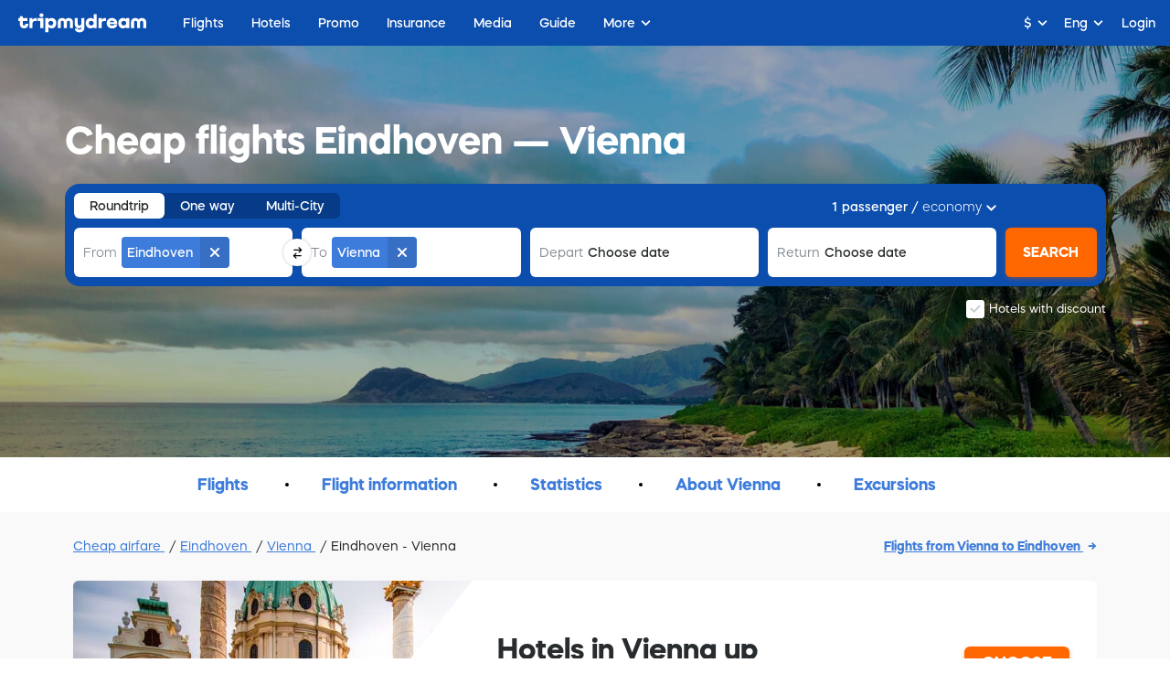

--- FILE ---
content_type: text/html;charset=utf-8
request_url: https://tripmydream.com/auth?
body_size: 300
content:
      <!DOCTYPE html>
      <html lang="en">
      <body>
          <script>
              window.parent.postMessage('{"success":true,"response":"guest","params":{"sess":"5515b1ee6e358c4fff52e32a4aa8d2a8f67bd26ee486ca931d3a1dc2745e587d","hash":"e8a67529579d327ef88a742fbcc7ca240adc77967dc3f43459892d0d19ae02c5"}}', '*');
          </script>
      </body>
      </html>